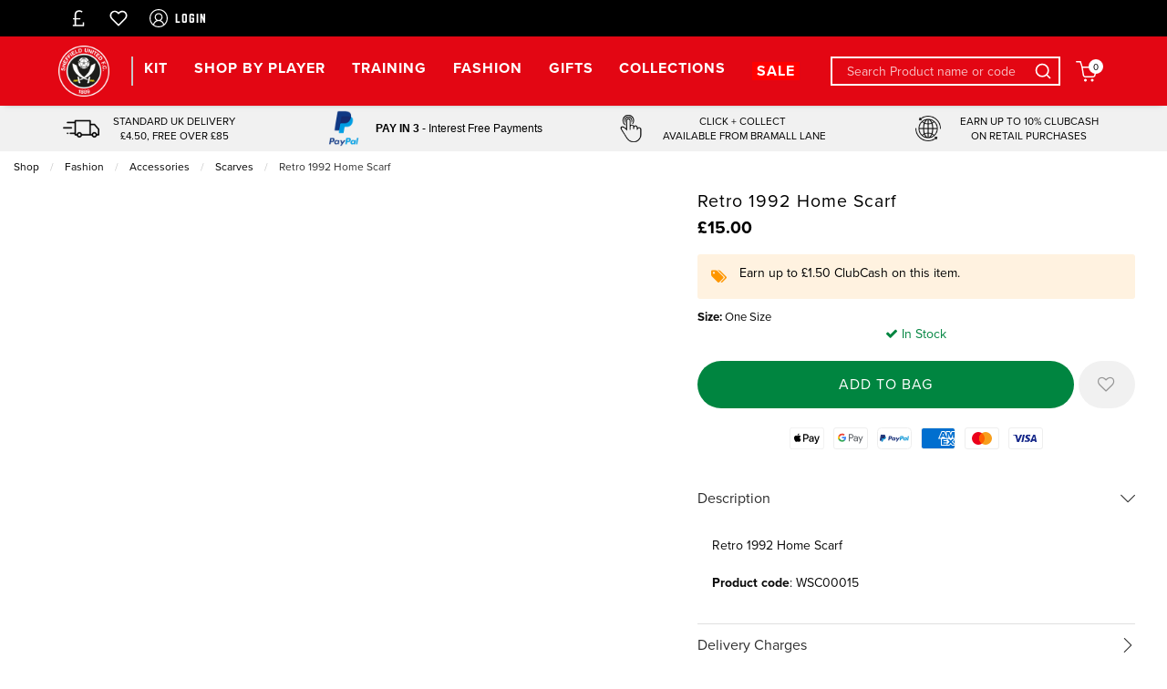

--- FILE ---
content_type: text/css
request_url: https://www.sufcdirect.co.uk/inc/resources/sufc/css/webContent-decals.css?version=1767093115
body_size: -134
content:
.vertical-text {
    writing-mode: vertical-rl;
    transform: rotate(-180deg);
}
.webcontent-decal-9 {
    top: 0;
    left: 0;
    color: #ffffff;
    background-color: #fe0101;
    position: absolute;
    text-align: right;
    z-index: 9;
    padding: 10px 3px 10px 5px;
    font-size: 12px;
    font-weight: bold;
    line-height: 12px;
    font-style: italic;
    text-transform: uppercase;
    white-space: nowrap;
}
.webcontent-decal-10 {
    top: 0;
    left: 0;
    color: #f7f7f7;
    background-color: #000000;
    position: absolute;
    text-align: right;
    z-index: 9;
    padding: 10px 3px 10px 5px;
    font-size: 12px;
    font-weight: bold;
    line-height: 12px;
    font-style: italic;
    text-transform: uppercase;
    white-space: nowrap;
}
.webcontent-decal-11 {
    top: 0;
    left: 0;
    color: #ffffff;
    background-color: #fa0000;
    position: absolute;
    text-align: right;
    z-index: 9;
    padding: 10px 3px 10px 5px;
    font-size: 12px;
    font-weight: bold;
    line-height: 12px;
    font-style: italic;
    text-transform: uppercase;
    white-space: nowrap;
}
.webcontent-decal-12 {
    top: 0;
    left: 0;
    color: #ffffff;
    background-color: #000000;
    position: absolute;
    text-align: right;
    z-index: 9;
    padding: 10px 3px 10px 5px;
    font-size: 12px;
    font-weight: bold;
    line-height: 12px;
    font-style: italic;
    text-transform: uppercase;
    white-space: nowrap;
}
.webcontent-decal-13 {
    top: 0;
    left: 0;
    color: #ffffff;
    background-color: #ff0000;
    position: absolute;
    text-align: right;
    z-index: 9;
    padding: 10px 3px 10px 5px;
    font-size: 12px;
    font-weight: bold;
    line-height: 12px;
    font-style: italic;
    text-transform: uppercase;
    white-space: nowrap;
}
.webcontent-decal-14 {
    top: 0;
    left: 0;
    color: #ffffff;
    background-color: #ff0000;
    position: absolute;
    text-align: right;
    z-index: 9;
    padding: 10px 3px 10px 5px;
    font-size: 12px;
    font-weight: bold;
    line-height: 12px;
    font-style: italic;
    text-transform: uppercase;
    white-space: nowrap;
}
.webcontent-decal-15 {
    top: 0;
    left: 0;
    color: #ffffff;
    background-color: #ff0000;
    position: absolute;
    text-align: right;
    z-index: 9;
    padding: 10px 3px 10px 5px;
    font-size: 12px;
    font-weight: bold;
    line-height: 12px;
    font-style: italic;
    text-transform: uppercase;
    white-space: nowrap;
}
.webcontent-decal-16 {
    top: 0;
    left: 0;
    color: #fa0000;
    background-color: #121212;
    position: absolute;
    text-align: right;
    z-index: 9;
    padding: 10px 3px 10px 5px;
    font-size: 12px;
    font-weight: bold;
    line-height: 12px;
    font-style: italic;
    text-transform: uppercase;
    white-space: nowrap;
}
.webcontent-decal-17 {
    top: 0;
    left: 0;
    color: #ffffff;
    background-color: #ff0000;
    position: absolute;
    text-align: right;
    z-index: 9;
    padding: 10px 3px 10px 5px;
    font-size: 12px;
    font-weight: bold;
    line-height: 12px;
    font-style: italic;
    text-transform: uppercase;
    white-space: nowrap;
}
.webcontent-decal-18 {
    top: 0;
    left: 0;
    color: #ffffff;
    background-color: #ff0000;
    position: absolute;
    text-align: right;
    z-index: 9;
    padding: 10px 3px 10px 5px;
    font-size: 12px;
    font-weight: bold;
    line-height: 12px;
    font-style: italic;
    text-transform: uppercase;
    white-space: nowrap;
}


--- FILE ---
content_type: application/javascript
request_url: https://cdn.salesfire.co.uk/code/e989ca9c-e624-4d48-a801-e9032b268f7a.js
body_size: 568
content:
if(window.__sf){window.console&&console.log('Salesfire is already loaded!');}
window.__sf=window.__sf||(function(){var config={"debug":false,"site":{"uuid":"e989ca9c-e624-4d48-a801-e9032b268f7a","domain":"www.sufcdirect.co.uk","version":null},"tracking":{"type":"snowplow","collector":"thrift","namespace":"sfanalytics","endpoint":"live.smartmetrics.co.uk","tracking_id":"e989ca9c-e624-4d48-a801-e9032b268f7a","industry":"bced50ca-ecf9-4bb3-8747-552290105e21","listeners":[]},"emails":{"endpoint":"https:\/\/hit.salesfire.co.uk\/emails"},"splittests":{"endpoint":"https:\/\/hit.salesfire.co.uk\/tests"},"geo":{"endpoint":"https:\/\/hit.salesfire.co.uk\/geo"},"data":{"endpoint":"https:\/\/hit.salesfire.co.uk\/data"},"settings":{"display_in_iframes":false,"voucher_page":null},"basket":{"detectors":[{"type":"selector","pattern":"","decimal":".","selector":"#header-wrapper > div.hide-for-large.responsive-header > div > div.small-12.cell.grid-x.sticky-container > div > div.cell.grid-x.auto.align-middle.align-right > div.shrink.cell.title-bar__icon-container.title-bar__bag > a > div.basket-discounted-total.js-basket-discounted-total.hide"}]},"campaigns":[]},d=document;function load(url){var s=d.createElement('script');s.async=true;s.src=url;d.head.appendChild(s);};load('https://cdn.salesfire.co.uk/js/app/main1.min.js');(function(p,l,o,w,i,n,g){if(!p[i]){p.GlobalSnowplowNamespace=p.GlobalSnowplowNamespace||[];p.GlobalSnowplowNamespace.push(i);p[i]=function(){(p[i].q=p[i].q||[]).push(arguments)};p[i].q=p[i].q||[];load(w)}}(window,d,"script","//cdn.salesfire.co.uk/sp/3.3.0.js",config.tracking.namespace));return{config:config};})();